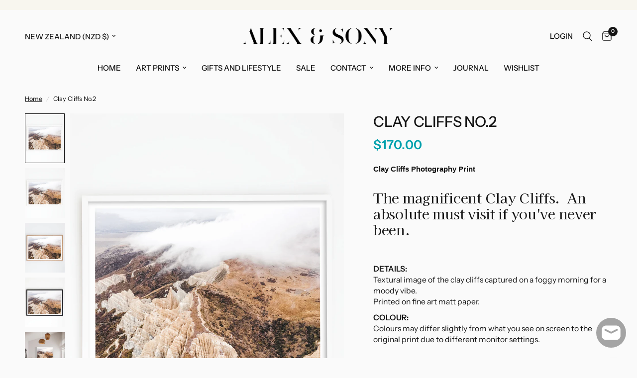

--- FILE ---
content_type: text/css
request_url: https://alexandsony.com/cdn/shop/t/15/assets/product-thumbnails.css?v=136249535059512871021733217637
body_size: -113
content:
.product-image-container.product-image-container--thumbnails .product-thumbnail-container .product-thumbnail:after{transition:all .25s cubic-bezier(.104,.204,.492,1)}.product-image-container.product-image-container--thumbnails{position:relative;margin:0 0 30px;width:100%}@media only screen and (min-width: 768px){.product-image-container.product-image-container--thumbnails{padding-left:90px}[dir=rtl] .product-image-container.product-image-container--thumbnails{padding:0 90px 0 0}}@media only screen and (min-width: 1068px){.product-image-container.product-image-container--thumbnails{margin-bottom:0}}.product-image-container.product-image-container--thumbnails scroll-shadow{margin:2px 0 0;width:100%}@media only screen and (min-width: 768px){.product-image-container.product-image-container--thumbnails scroll-shadow{margin:0;display:block;position:absolute;top:0;left:0;width:80px;height:100%}}[dir=rtl] .product-image-container.product-image-container--thumbnails scroll-shadow{left:auto;right:0}.product-image-container.product-image-container--thumbnails .product-thumbnail-container{display:grid;gap:2px;z-index:20;align-content:start;overflow-y:hidden;overflow-x:scroll;grid-auto-flow:column;grid-auto-columns:max-content;grid-auto-rows:max-content;align-items:start;scrollbar-width:none}@media only screen and (min-width: 768px){.product-image-container.product-image-container--thumbnails .product-thumbnail-container{gap:10px;grid-auto-flow:row;overflow-y:scroll;overflow-x:hidden;height:100%}}.product-image-container.product-image-container--thumbnails .product-thumbnail-container::-webkit-scrollbar{display:none}.product-image-container.product-image-container--thumbnails .product-thumbnail-container .product-thumbnail{position:relative;overflow:hidden;cursor:pointer;width:80px;height:auto}.product-image-container.product-image-container--thumbnails .product-thumbnail-container .product-thumbnail img{object-fit:contain}.product-image-container.product-image-container--thumbnails .product-thumbnail-container .product-thumbnail:after{content:"";display:block;position:absolute;top:0;left:0;right:0;bottom:0;box-shadow:inset 0 0 0 1px transparent}.product-image-container.product-image-container--thumbnails .product-thumbnail-container .product-thumbnail-icon{width:21px;height:21px;display:flex;align-items:center;justify-content:center;background:var(--bg-body, #fff);position:absolute;top:7px;right:7px;border-radius:50%;pointer-events:none}.product-image-container.product-image-container--thumbnails .product-thumbnail-container .product-thumbnail-icon svg{opacity:.6;width:8px}.product-image-container.product-image-container--thumbnails .product-thumbnail-container .product-thumbnail:hover svg{opacity:1}.product-image-container.product-image-container--thumbnails .product-thumbnail-container .product-thumbnail.is-initial-selected:after{box-shadow:inset 0 0 0 1px var(--color-body),inset 0 0 0 3px var(--bg-body, #fff)}.product-image-container.product-image-container--thumbnails .product-thumbnail-container[data-hide-variants=true] .product-thumbnail{display:none}.product-image-container.product-image-container--thumbnails .product-thumbnail-container[data-hide-variants=true] .product-thumbnail.is-active,.product-image-container.product-image-container--thumbnails .product-thumbnail-container[data-hide-variants=true] .product-thumbnail.is-initial-selected{display:block}
/*# sourceMappingURL=/cdn/shop/t/15/assets/product-thumbnails.css.map?v=136249535059512871021733217637 */


--- FILE ---
content_type: text/css
request_url: https://alexandsony.com/cdn/shop/t/15/assets/mobile-menu.css?v=59641187276197253891733217636
body_size: 390
content:
.mobile-menu .sub-menu{transition:all .25s cubic-bezier(.104,.204,.492,1)}.mobile-menu-drawer{position:absolute;top:100%;left:0;width:100vw;background:var(--color-header-bg, var(--bg-body, #fff));height:calc(100vh - calc(100% + var(--header-offset, 0px)));display:block;border-top:1px solid var(--color-header-border, var(--color-border));overflow-x:hidden;overflow-y:scroll;text-align:left;opacity:0;visibility:hidden;will-change:opacity,transform;transform:translateY(50px);transition:opacity .25s cubic-bezier(.104,.204,.492,1),transform .25s cubic-bezier(.104,.204,.492,1);scrollbar-width:none;--color-price: var(--color-header-text);--color-accent: var(--color-header-links);--color-accent-rgb: var(--color-header-links-rgb)}.mobile-menu-drawer::-webkit-scrollbar{display:none}@supports (height: 100dvh){.mobile-menu-drawer{height:calc(100dvh - calc(100% + var(--header-offset, 0px)))}}.mobile-menu-drawer.active{transform:translateY(0);opacity:1;visibility:visible}.mobile-menu-drawer--inner{min-height:100%;position:relative;display:flex;flex-direction:column}.mobile-menu-drawer .thb-mobile-menu-footer{padding:15px;margin-top:auto;position:sticky;bottom:0;left:0;background:var(--color-header-bg, var(--bg-body, #fff))}@media only screen and (min-width: 768px){.mobile-menu-drawer .thb-mobile-menu-footer{padding:30px 50px}}.mobile-menu-drawer .thb-mobile-menu-footer .thb-localization-forms{text-align:left}.mobile-menu-drawer .thb-mobile-menu-footer .shopify-localization-form>div{margin-left:0;margin-right:20px}.mobile-menu-drawer .thb-mobile-menu-footer .shopify-localization-form .select{margin-bottom:0;padding-right:14px}.mobile-menu-drawer .thb-mobile-menu-footer .shopify-localization-form .select-arrow{right:0}.mobile-menu-drawer .thb-mobile-menu-footer .shopify-localization-form .select-arrow svg path{stroke:var(--color-header-text, --color-body)}.mobile-menu-drawer .thb-mobile-menu-footer .shopify-localization-form select{font-size:.875rem;white-space:nowrap;text-overflow:ellipsis;color:var(--color-header-text, --color-body)}.mobile-menu-drawer .thb-mobile-menu-footer .thb-mobile-account-link{display:flex;align-items:center;font-size:.875rem;color:var(--color-header-links, --color-accent)}.mobile-menu-drawer .thb-mobile-menu-footer .thb-mobile-account-link svg{margin-right:12px;height:14px;width:auto}.mobile-menu-drawer .thb-mobile-menu-footer .thb-mobile-account-link svg path{fill:var(--color-header-links, --color-accent)}[dir=rtl] .mobile-menu-drawer .thb-mobile-menu-footer .thb-mobile-account-link svg{margin-right:0;margin-left:12px}.no-js .mobile-menu-drawer .thb-mobile-menu-footer .thb-mobile-account-link{margin-left:auto}.mobile-menu-drawer .mega-menu-promotion{width:calc(100% + 30px);margin:0 -15px}.mobile-menu-drawer .mega-menu-promotion--cover{padding:0 30px 30px}@media only screen and (min-width: 768px){.mobile-menu-drawer .mega-menu-promotion--cover{padding:0 50px 50px}}.mobile-menu-drawer .mega-menu-promotion img{transform:scale(1)}.mobile-menu-drawer .mega-menu-promotion.mega-menu-promotion--small{width:100%;margin:0 0 10px;display:block}.mobile-menu-drawer .mega-menu-promotion.mega-menu-promotion--small .mega-menu-promotion--cover{padding:8px 15px}.mobile-menu{list-style:none;margin:0 0 20px;overflow:hidden;width:100%;padding:0 15px}@media only screen and (min-width: 768px){.mobile-menu{padding:0 50px}}.mobile-menu li .link-container{display:flex;align-items:center;min-height:60px;padding:5px 0;font-size:1.5rem;letter-spacing:.05em;border-bottom:1px solid var(--color-header-border, var(--color-border));color:var(--color-header-links, --color-accent)}.mobile-menu li .link-container .link-forward{height:100%;display:flex;align-items:center;line-height:59px;margin-left:auto}[dir=rtl] .mobile-menu li .link-container .link-forward{transform:rotate(180deg)}.mobile-menu li .link-container .link-forward svg path{stroke:var(--color-header-links, --color-accent)}.mobile-menu li .link-container .parent-link{width:100%;display:flex;align-items:center;min-height:50px}.no-js .mobile-menu li .link-container[open]>.sub-menu{transform:translate(0);visibility:visible}.mobile-menu li .link-container[open].menu-opening>.sub-menu{transform:translate(0);visibility:visible}.mobile-menu .parent-link-back button{width:100%;font-size:.875rem;height:50px;display:flex;align-items:center;color:var(--color-header-links, --color-accent)}.mobile-menu .parent-link-back button svg{margin-right:10px}.mobile-menu .parent-link-back button svg path{stroke:var(--color-header-links, --color-accent)}[dir=rtl] .mobile-menu .parent-link-back button svg{margin:0 0 0 10px;transform:rotate(180deg)}.mobile-menu .sub-menu{width:100%;min-height:100%;position:absolute;top:0;left:0;z-index:10;background:var(--color-header-bg, var(--bg-body, #fff));transform:translate(100%);margin-left:0;list-style:none;padding:0 15px;visibility:hidden}@media only screen and (min-width: 768px){.mobile-menu .sub-menu{padding:0 50px}}.mobile-menu .sub-menu .sub-menu{z-index:12}[dir=rtl] .mobile-menu .sub-menu{transform:translate(-100%)}.mobile-menu .mega-menu-sidebar--content{padding:0;border:0;list-style:none;margin:0;display:grid;grid-template-columns:1fr 1fr;gap:20px 10px}.mobile-secondary-menu{list-style:none;margin:0 0 30px;font-size:.875rem;padding:0 15px}@media only screen and (min-width: 768px){.mobile-secondary-menu{padding:0 50px}}.mobile-secondary-menu a{display:block;font-size:inherit;color:var(--color-header-links, --color-accent)}
/*# sourceMappingURL=/cdn/shop/t/15/assets/mobile-menu.css.map?v=59641187276197253891733217636 */


--- FILE ---
content_type: text/javascript; charset=utf-8
request_url: https://alexandsony.com/products/option-set-1082766-dropdown-13.js
body_size: 122
content:
{"id":9721867731241,"title":"Canvas Only or Framed Canvas - Very Large","handle":"option-set-1082766-dropdown-13","description":null,"published_at":"2025-09-17T10:11:06+12:00","created_at":"2025-06-05T10:45:56+12:00","vendor":"Alex and Sony","type":"","tags":["globo-product-options","htf_exclude","option-set-1082766-dropdown-13"],"price":9000,"price_min":9000,"price_max":84900,"available":true,"price_varies":true,"compare_at_price":null,"compare_at_price_min":0,"compare_at_price_max":0,"compare_at_price_varies":false,"variants":[{"id":50456926912809,"title":"Canvas Only (rolled)","option1":"Canvas Only (rolled)","option2":null,"option3":null,"sku":null,"requires_shipping":true,"taxable":true,"featured_image":null,"available":true,"name":"Canvas Only or Framed Canvas - Very Large - Canvas Only (rolled)","public_title":"Canvas Only (rolled)","options":["Canvas Only (rolled)"],"price":9000,"weight":0,"compare_at_price":null,"inventory_management":null,"barcode":null,"requires_selling_plan":false,"selling_plan_allocations":[]},{"id":50456926945577,"title":"Framed Canvas in White","option1":"Framed Canvas in White","option2":null,"option3":null,"sku":null,"requires_shipping":true,"taxable":true,"featured_image":null,"available":true,"name":"Canvas Only or Framed Canvas - Very Large - Framed Canvas in White","public_title":"Framed Canvas in White","options":["Framed Canvas in White"],"price":82000,"weight":0,"compare_at_price":null,"inventory_management":null,"barcode":null,"requires_selling_plan":false,"selling_plan_allocations":[]},{"id":50456926978345,"title":"Framed Canvas in Oak","option1":"Framed Canvas in Oak","option2":null,"option3":null,"sku":null,"requires_shipping":true,"taxable":true,"featured_image":null,"available":true,"name":"Canvas Only or Framed Canvas - Very Large - Framed Canvas in Oak","public_title":"Framed Canvas in Oak","options":["Framed Canvas in Oak"],"price":84900,"weight":0,"compare_at_price":null,"inventory_management":null,"barcode":null,"requires_selling_plan":false,"selling_plan_allocations":[]},{"id":50456927011113,"title":"Framed Canvas in Black","option1":"Framed Canvas in Black","option2":null,"option3":null,"sku":null,"requires_shipping":true,"taxable":true,"featured_image":null,"available":true,"name":"Canvas Only or Framed Canvas - Very Large - Framed Canvas in Black","public_title":"Framed Canvas in Black","options":["Framed Canvas in Black"],"price":82000,"weight":0,"compare_at_price":null,"inventory_management":null,"barcode":null,"requires_selling_plan":false,"selling_plan_allocations":[]}],"images":[],"featured_image":null,"options":[{"name":"Title","position":1,"values":["Canvas Only (rolled)","Framed Canvas in White","Framed Canvas in Oak","Framed Canvas in Black"]}],"url":"\/products\/option-set-1082766-dropdown-13","requires_selling_plan":false,"selling_plan_groups":[]}

--- FILE ---
content_type: text/javascript; charset=utf-8
request_url: https://alexandsony.com/products/option-set-1082766-dropdown-17.js
body_size: -44
content:
{"id":9721189466409,"title":"GLAZING - A3","handle":"option-set-1082766-dropdown-17","description":null,"published_at":"2025-06-04T17:03:38+12:00","created_at":"2025-06-04T17:03:37+12:00","vendor":"Alex and Sony","type":"","tags":["globo-product-options","htf_exclude","option-set-1082766-dropdown-17"],"price":5500,"price_min":5500,"price_max":5500,"available":true,"price_varies":false,"compare_at_price":null,"compare_at_price_min":0,"compare_at_price_max":0,"compare_at_price_varies":false,"variants":[{"id":50453438726441,"title":"Ultravue Glass","option1":"Ultravue Glass","option2":null,"option3":null,"sku":null,"requires_shipping":true,"taxable":true,"featured_image":null,"available":true,"name":"GLAZING - A3 - Ultravue Glass","public_title":"Ultravue Glass","options":["Ultravue Glass"],"price":5500,"weight":0,"compare_at_price":null,"inventory_management":null,"barcode":null,"requires_selling_plan":false,"selling_plan_allocations":[]}],"images":[],"featured_image":null,"options":[{"name":"Title","position":1,"values":["Ultravue Glass"]}],"url":"\/products\/option-set-1082766-dropdown-17","requires_selling_plan":false,"selling_plan_groups":[]}

--- FILE ---
content_type: text/javascript; charset=utf-8
request_url: https://alexandsony.com/products/option-set-1082766-dropdown-15.js
body_size: 118
content:
{"id":9721868943657,"title":"Canvas Only or Framed Canvas - XXL","handle":"option-set-1082766-dropdown-15","description":null,"published_at":"2025-09-17T10:11:08+12:00","created_at":"2025-06-05T10:49:12+12:00","vendor":"Alex and Sony","type":"","tags":["globo-product-options","htf_exclude","option-set-1082766-dropdown-15"],"price":16800,"price_min":16800,"price_max":115700,"available":true,"price_varies":true,"compare_at_price":null,"compare_at_price_min":0,"compare_at_price_max":0,"compare_at_price_varies":false,"variants":[{"id":50456936874281,"title":"Canvas Only (rolled)","option1":"Canvas Only (rolled)","option2":null,"option3":null,"sku":null,"requires_shipping":true,"taxable":true,"featured_image":null,"available":true,"name":"Canvas Only or Framed Canvas - XXL - Canvas Only (rolled)","public_title":"Canvas Only (rolled)","options":["Canvas Only (rolled)"],"price":16800,"weight":0,"compare_at_price":null,"inventory_management":null,"barcode":null,"requires_selling_plan":false,"selling_plan_allocations":[]},{"id":50456936907049,"title":"Framed Canvas in White","option1":"Framed Canvas in White","option2":null,"option3":null,"sku":null,"requires_shipping":true,"taxable":true,"featured_image":null,"available":true,"name":"Canvas Only or Framed Canvas - XXL - Framed Canvas in White","public_title":"Framed Canvas in White","options":["Framed Canvas in White"],"price":115700,"weight":0,"compare_at_price":null,"inventory_management":null,"barcode":null,"requires_selling_plan":false,"selling_plan_allocations":[]},{"id":50456936939817,"title":"Framed Canvas in Oak","option1":"Framed Canvas in Oak","option2":null,"option3":null,"sku":null,"requires_shipping":true,"taxable":true,"featured_image":null,"available":true,"name":"Canvas Only or Framed Canvas - XXL - Framed Canvas in Oak","public_title":"Framed Canvas in Oak","options":["Framed Canvas in Oak"],"price":115700,"weight":0,"compare_at_price":null,"inventory_management":null,"barcode":null,"requires_selling_plan":false,"selling_plan_allocations":[]},{"id":50456936972585,"title":"Framed Canvas in Black","option1":"Framed Canvas in Black","option2":null,"option3":null,"sku":null,"requires_shipping":true,"taxable":true,"featured_image":null,"available":true,"name":"Canvas Only or Framed Canvas - XXL - Framed Canvas in Black","public_title":"Framed Canvas in Black","options":["Framed Canvas in Black"],"price":115700,"weight":0,"compare_at_price":null,"inventory_management":null,"barcode":null,"requires_selling_plan":false,"selling_plan_allocations":[]}],"images":[],"featured_image":null,"options":[{"name":"Title","position":1,"values":["Canvas Only (rolled)","Framed Canvas in White","Framed Canvas in Oak","Framed Canvas in Black"]}],"url":"\/products\/option-set-1082766-dropdown-15","requires_selling_plan":false,"selling_plan_groups":[]}

--- FILE ---
content_type: text/javascript; charset=utf-8
request_url: https://alexandsony.com/products/option-set-1082766-dropdown-16.js
body_size: -455
content:
{"id":9721187467561,"title":"GLAZING - A4","handle":"option-set-1082766-dropdown-16","description":null,"published_at":"2025-06-04T16:57:55+12:00","created_at":"2025-06-04T16:57:54+12:00","vendor":"Alex and Sony","type":"","tags":["globo-product-options","htf_exclude","option-set-1082766-dropdown-16"],"price":4000,"price_min":4000,"price_max":4000,"available":true,"price_varies":false,"compare_at_price":null,"compare_at_price_min":0,"compare_at_price_max":0,"compare_at_price_varies":false,"variants":[{"id":50453420409129,"title":"Ultravue Glass","option1":"Ultravue Glass","option2":null,"option3":null,"sku":null,"requires_shipping":true,"taxable":true,"featured_image":null,"available":true,"name":"GLAZING - A4 - Ultravue Glass","public_title":"Ultravue Glass","options":["Ultravue Glass"],"price":4000,"weight":0,"compare_at_price":null,"inventory_management":null,"barcode":null,"requires_selling_plan":false,"selling_plan_allocations":[]}],"images":[],"featured_image":null,"options":[{"name":"Title","position":1,"values":["Ultravue Glass"]}],"url":"\/products\/option-set-1082766-dropdown-16","requires_selling_plan":false,"selling_plan_groups":[]}

--- FILE ---
content_type: text/javascript; charset=utf-8
request_url: https://alexandsony.com/products/option-set-1082766-dropdown-12.js
body_size: -317
content:
{"id":9721866977577,"title":"Canvas Only or Framed Canvas - A1","handle":"option-set-1082766-dropdown-12","description":null,"published_at":"2025-09-17T10:11:05+12:00","created_at":"2025-06-05T10:44:22+12:00","vendor":"Alex and Sony","type":"","tags":["globo-product-options","htf_exclude","option-set-1082766-dropdown-12"],"price":8300,"price_min":8300,"price_max":65900,"available":true,"price_varies":true,"compare_at_price":null,"compare_at_price_min":0,"compare_at_price_max":0,"compare_at_price_varies":false,"variants":[{"id":50456920981801,"title":"Canvas Only (rolled)","option1":"Canvas Only (rolled)","option2":null,"option3":null,"sku":null,"requires_shipping":true,"taxable":true,"featured_image":null,"available":true,"name":"Canvas Only or Framed Canvas - A1 - Canvas Only (rolled)","public_title":"Canvas Only (rolled)","options":["Canvas Only (rolled)"],"price":8300,"weight":0,"compare_at_price":null,"inventory_management":null,"barcode":null,"requires_selling_plan":false,"selling_plan_allocations":[]},{"id":50456921014569,"title":"Framed Canvas in White","option1":"Framed Canvas in White","option2":null,"option3":null,"sku":null,"requires_shipping":true,"taxable":true,"featured_image":null,"available":true,"name":"Canvas Only or Framed Canvas - A1 - Framed Canvas in White","public_title":"Framed Canvas in White","options":["Framed Canvas in White"],"price":63100,"weight":0,"compare_at_price":null,"inventory_management":null,"barcode":null,"requires_selling_plan":false,"selling_plan_allocations":[]},{"id":50456921047337,"title":"Framed Canvas in Oak","option1":"Framed Canvas in Oak","option2":null,"option3":null,"sku":null,"requires_shipping":true,"taxable":true,"featured_image":null,"available":true,"name":"Canvas Only or Framed Canvas - A1 - Framed Canvas in Oak","public_title":"Framed Canvas in Oak","options":["Framed Canvas in Oak"],"price":65900,"weight":0,"compare_at_price":null,"inventory_management":null,"barcode":null,"requires_selling_plan":false,"selling_plan_allocations":[]},{"id":50456921080105,"title":"Framed Canvas in Black","option1":"Framed Canvas in Black","option2":null,"option3":null,"sku":null,"requires_shipping":true,"taxable":true,"featured_image":null,"available":true,"name":"Canvas Only or Framed Canvas - A1 - Framed Canvas in Black","public_title":"Framed Canvas in Black","options":["Framed Canvas in Black"],"price":63100,"weight":0,"compare_at_price":null,"inventory_management":null,"barcode":null,"requires_selling_plan":false,"selling_plan_allocations":[]}],"images":[],"featured_image":null,"options":[{"name":"Title","position":1,"values":["Canvas Only (rolled)","Framed Canvas in White","Framed Canvas in Oak","Framed Canvas in Black"]}],"url":"\/products\/option-set-1082766-dropdown-12","requires_selling_plan":false,"selling_plan_groups":[]}

--- FILE ---
content_type: text/javascript; charset=utf-8
request_url: https://alexandsony.com/products/print-only-or-framed-xxl-uv-acrylic-glazing.js
body_size: -325
content:
{"id":9821571547433,"title":"Print Only or Framed - XXL (UV Acrylic Glazing)","handle":"print-only-or-framed-xxl-uv-acrylic-glazing","description":"","published_at":"2025-09-17T10:28:58+12:00","created_at":"2025-09-17T10:28:41+12:00","vendor":"Alex and Sony","type":"","tags":[],"price":0,"price_min":0,"price_max":88500,"available":true,"price_varies":true,"compare_at_price":null,"compare_at_price_min":0,"compare_at_price_max":0,"compare_at_price_varies":false,"variants":[{"id":51213827768617,"title":"Print Only","option1":"Print Only","option2":null,"option3":null,"sku":null,"requires_shipping":true,"taxable":true,"featured_image":null,"available":true,"name":"Print Only or Framed - XXL (UV Acrylic Glazing) - Print Only","public_title":"Print Only","options":["Print Only"],"price":0,"weight":0,"compare_at_price":null,"inventory_management":"shopify","barcode":null,"requires_selling_plan":false,"selling_plan_allocations":[]},{"id":51213827801385,"title":"Framed in White","option1":"Framed in White","option2":null,"option3":null,"sku":null,"requires_shipping":true,"taxable":true,"featured_image":null,"available":true,"name":"Print Only or Framed - XXL (UV Acrylic Glazing) - Framed in White","public_title":"Framed in White","options":["Framed in White"],"price":86500,"weight":0,"compare_at_price":null,"inventory_management":"shopify","barcode":null,"requires_selling_plan":false,"selling_plan_allocations":[]},{"id":51213827834153,"title":"Framed in Oak","option1":"Framed in Oak","option2":null,"option3":null,"sku":null,"requires_shipping":true,"taxable":true,"featured_image":null,"available":true,"name":"Print Only or Framed - XXL (UV Acrylic Glazing) - Framed in Oak","public_title":"Framed in Oak","options":["Framed in Oak"],"price":88500,"weight":0,"compare_at_price":null,"inventory_management":"shopify","barcode":null,"requires_selling_plan":false,"selling_plan_allocations":[]},{"id":51213827866921,"title":"Framed in Black","option1":"Framed in Black","option2":null,"option3":null,"sku":null,"requires_shipping":true,"taxable":true,"featured_image":null,"available":true,"name":"Print Only or Framed - XXL (UV Acrylic Glazing) - Framed in Black","public_title":"Framed in Black","options":["Framed in Black"],"price":86500,"weight":0,"compare_at_price":null,"inventory_management":"shopify","barcode":null,"requires_selling_plan":false,"selling_plan_allocations":[]}],"images":[],"featured_image":null,"options":[{"name":"Title","position":1,"values":["Print Only","Framed in White","Framed in Oak","Framed in Black"]}],"url":"\/products\/print-only-or-framed-xxl-uv-acrylic-glazing","requires_selling_plan":false,"selling_plan_groups":[]}

--- FILE ---
content_type: text/javascript; charset=utf-8
request_url: https://alexandsony.com/products/option-set-1082766-dropdown-14.js
body_size: 124
content:
{"id":9721868189993,"title":"Canvas Only or Framed Canvas - XL \/ A0","handle":"option-set-1082766-dropdown-14","description":null,"published_at":"2025-09-17T10:11:07+12:00","created_at":"2025-06-05T10:47:19+12:00","vendor":"Alex and Sony","type":"","tags":["globo-product-options","htf_exclude","option-set-1082766-dropdown-14"],"price":9800,"price_min":9800,"price_max":94800,"available":true,"price_varies":true,"compare_at_price":null,"compare_at_price_min":0,"compare_at_price_max":0,"compare_at_price_varies":false,"variants":[{"id":50456930353449,"title":"Canvas Only (rolled)","option1":"Canvas Only (rolled)","option2":null,"option3":null,"sku":null,"requires_shipping":true,"taxable":true,"featured_image":null,"available":true,"name":"Canvas Only or Framed Canvas - XL \/ A0 - Canvas Only (rolled)","public_title":"Canvas Only (rolled)","options":["Canvas Only (rolled)"],"price":9800,"weight":0,"compare_at_price":null,"inventory_management":null,"barcode":null,"requires_selling_plan":false,"selling_plan_allocations":[]},{"id":50456930386217,"title":"Framed Canvas in White","option1":"Framed Canvas in White","option2":null,"option3":null,"sku":null,"requires_shipping":true,"taxable":true,"featured_image":null,"available":true,"name":"Canvas Only or Framed Canvas - XL \/ A0 - Framed Canvas in White","public_title":"Framed Canvas in White","options":["Framed Canvas in White"],"price":94800,"weight":0,"compare_at_price":null,"inventory_management":null,"barcode":null,"requires_selling_plan":false,"selling_plan_allocations":[]},{"id":50456930418985,"title":"Framed Canvas in Oak","option1":"Framed Canvas in Oak","option2":null,"option3":null,"sku":null,"requires_shipping":true,"taxable":true,"featured_image":null,"available":true,"name":"Canvas Only or Framed Canvas - XL \/ A0 - Framed Canvas in Oak","public_title":"Framed Canvas in Oak","options":["Framed Canvas in Oak"],"price":94800,"weight":0,"compare_at_price":null,"inventory_management":null,"barcode":null,"requires_selling_plan":false,"selling_plan_allocations":[]},{"id":50456930451753,"title":"Framed Canvas in Black","option1":"Framed Canvas in Black","option2":null,"option3":null,"sku":null,"requires_shipping":true,"taxable":true,"featured_image":null,"available":true,"name":"Canvas Only or Framed Canvas - XL \/ A0 - Framed Canvas in Black","public_title":"Framed Canvas in Black","options":["Framed Canvas in Black"],"price":94800,"weight":0,"compare_at_price":null,"inventory_management":null,"barcode":null,"requires_selling_plan":false,"selling_plan_allocations":[]}],"images":[],"featured_image":null,"options":[{"name":"Title","position":1,"values":["Canvas Only (rolled)","Framed Canvas in White","Framed Canvas in Oak","Framed Canvas in Black"]}],"url":"\/products\/option-set-1082766-dropdown-14","requires_selling_plan":false,"selling_plan_groups":[]}

--- FILE ---
content_type: text/javascript; charset=utf-8
request_url: https://alexandsony.com/products/print-only-or-framed-a1.js
body_size: -360
content:
{"id":9821570629929,"title":"Print Only or Framed - A1","handle":"print-only-or-framed-a1","description":"","published_at":"2025-09-17T10:27:21+12:00","created_at":"2025-09-17T10:27:03+12:00","vendor":"Alex and Sony","type":"","tags":[],"price":0,"price_min":0,"price_max":37000,"available":true,"price_varies":true,"compare_at_price":null,"compare_at_price_min":0,"compare_at_price_max":0,"compare_at_price_varies":false,"variants":[{"id":51213820723497,"title":"Print Only","option1":"Print Only","option2":null,"option3":null,"sku":null,"requires_shipping":true,"taxable":true,"featured_image":null,"available":true,"name":"Print Only or Framed - A1 - Print Only","public_title":"Print Only","options":["Print Only"],"price":0,"weight":0,"compare_at_price":null,"inventory_management":"shopify","barcode":null,"requires_selling_plan":false,"selling_plan_allocations":[]},{"id":51213820756265,"title":"Framed in White","option1":"Framed in White","option2":null,"option3":null,"sku":null,"requires_shipping":true,"taxable":true,"featured_image":null,"available":true,"name":"Print Only or Framed - A1 - Framed in White","public_title":"Framed in White","options":["Framed in White"],"price":35000,"weight":0,"compare_at_price":null,"inventory_management":"shopify","barcode":null,"requires_selling_plan":false,"selling_plan_allocations":[]},{"id":51213820789033,"title":"Framed in Oak","option1":"Framed in Oak","option2":null,"option3":null,"sku":null,"requires_shipping":true,"taxable":true,"featured_image":null,"available":true,"name":"Print Only or Framed - A1 - Framed in Oak","public_title":"Framed in Oak","options":["Framed in Oak"],"price":37000,"weight":0,"compare_at_price":null,"inventory_management":"shopify","barcode":null,"requires_selling_plan":false,"selling_plan_allocations":[]},{"id":51213820821801,"title":"Framed in Black","option1":"Framed in Black","option2":null,"option3":null,"sku":null,"requires_shipping":true,"taxable":true,"featured_image":null,"available":true,"name":"Print Only or Framed - A1 - Framed in Black","public_title":"Framed in Black","options":["Framed in Black"],"price":35000,"weight":0,"compare_at_price":null,"inventory_management":"shopify","barcode":null,"requires_selling_plan":false,"selling_plan_allocations":[]}],"images":[],"featured_image":null,"options":[{"name":"Title","position":1,"values":["Print Only","Framed in White","Framed in Oak","Framed in Black"]}],"url":"\/products\/print-only-or-framed-a1","requires_selling_plan":false,"selling_plan_groups":[]}

--- FILE ---
content_type: text/javascript; charset=utf-8
request_url: https://alexandsony.com/products/option-set-1082766-dropdown-19.js
body_size: -3
content:
{"id":9721190056233,"title":"GLAZING - A1","handle":"option-set-1082766-dropdown-19","description":null,"published_at":"2025-06-04T17:04:49+12:00","created_at":"2025-06-04T17:04:48+12:00","vendor":"Alex and Sony","type":"","tags":["globo-product-options","htf_exclude","option-set-1082766-dropdown-19"],"price":13000,"price_min":13000,"price_max":13000,"available":true,"price_varies":false,"compare_at_price":null,"compare_at_price_min":0,"compare_at_price_max":0,"compare_at_price_varies":false,"variants":[{"id":50453444165929,"title":"Ultravue Glass","option1":"Ultravue Glass","option2":null,"option3":null,"sku":null,"requires_shipping":true,"taxable":true,"featured_image":null,"available":true,"name":"GLAZING - A1 - Ultravue Glass","public_title":"Ultravue Glass","options":["Ultravue Glass"],"price":13000,"weight":0,"compare_at_price":null,"inventory_management":null,"barcode":null,"requires_selling_plan":false,"selling_plan_allocations":[]}],"images":[],"featured_image":null,"options":[{"name":"Title","position":1,"values":["Ultravue Glass"]}],"url":"\/products\/option-set-1082766-dropdown-19","requires_selling_plan":false,"selling_plan_groups":[]}

--- FILE ---
content_type: text/javascript; charset=utf-8
request_url: https://alexandsony.com/products/option-set-1082766-dropdown-4.js
body_size: 122
content:
{"id":9721123471657,"title":"Canvas Only or Framed Canvas - A4","handle":"option-set-1082766-dropdown-4","description":null,"published_at":"2025-09-17T10:11:01+12:00","created_at":"2025-06-04T14:03:04+12:00","vendor":"Alex and Sony","type":"","tags":["globo-product-options","htf_exclude","option-set-1082766-dropdown-4"],"price":2800,"price_min":2800,"price_max":27300,"available":true,"price_varies":true,"compare_at_price":null,"compare_at_price_min":0,"compare_at_price_max":0,"compare_at_price_varies":false,"variants":[{"id":50452894122281,"title":"Canvas only (rolled)","option1":"Canvas only (rolled)","option2":null,"option3":null,"sku":null,"requires_shipping":true,"taxable":true,"featured_image":null,"available":true,"name":"Canvas Only or Framed Canvas - A4 - Canvas only (rolled)","public_title":"Canvas only (rolled)","options":["Canvas only (rolled)"],"price":2800,"weight":0,"compare_at_price":null,"inventory_management":null,"barcode":null,"requires_selling_plan":false,"selling_plan_allocations":[]},{"id":50452894155049,"title":"Framed Canvas in White","option1":"Framed Canvas in White","option2":null,"option3":null,"sku":null,"requires_shipping":true,"taxable":true,"featured_image":null,"available":true,"name":"Canvas Only or Framed Canvas - A4 - Framed Canvas in White","public_title":"Framed Canvas in White","options":["Framed Canvas in White"],"price":24400,"weight":0,"compare_at_price":null,"inventory_management":null,"barcode":null,"requires_selling_plan":false,"selling_plan_allocations":[]},{"id":50452894187817,"title":"Framed Canvas in Oak","option1":"Framed Canvas in Oak","option2":null,"option3":null,"sku":null,"requires_shipping":true,"taxable":true,"featured_image":null,"available":true,"name":"Canvas Only or Framed Canvas - A4 - Framed Canvas in Oak","public_title":"Framed Canvas in Oak","options":["Framed Canvas in Oak"],"price":27300,"weight":0,"compare_at_price":null,"inventory_management":null,"barcode":null,"requires_selling_plan":false,"selling_plan_allocations":[]},{"id":50452894220585,"title":"Framed Canvas in Black","option1":"Framed Canvas in Black","option2":null,"option3":null,"sku":null,"requires_shipping":true,"taxable":true,"featured_image":null,"available":true,"name":"Canvas Only or Framed Canvas - A4 - Framed Canvas in Black","public_title":"Framed Canvas in Black","options":["Framed Canvas in Black"],"price":24400,"weight":0,"compare_at_price":null,"inventory_management":null,"barcode":null,"requires_selling_plan":false,"selling_plan_allocations":[]}],"images":[],"featured_image":null,"options":[{"name":"Title","position":1,"values":["Canvas only (rolled)","Framed Canvas in White","Framed Canvas in Oak","Framed Canvas in Black"]}],"url":"\/products\/option-set-1082766-dropdown-4","requires_selling_plan":false,"selling_plan_groups":[]}

--- FILE ---
content_type: text/javascript; charset=utf-8
request_url: https://alexandsony.com/products/option-set-1082766-dropdown-20.js
body_size: -453
content:
{"id":9721190449449,"title":"GLAZING - Very Large","handle":"option-set-1082766-dropdown-20","description":null,"published_at":"2025-06-04T17:05:30+12:00","created_at":"2025-06-04T17:05:29+12:00","vendor":"Alex and Sony","type":"","tags":["globo-product-options","htf_exclude","option-set-1082766-dropdown-20"],"price":30000,"price_min":30000,"price_max":30000,"available":true,"price_varies":false,"compare_at_price":null,"compare_at_price_min":0,"compare_at_price_max":0,"compare_at_price_varies":false,"variants":[{"id":50453449015593,"title":"Ultravue Glass","option1":"Ultravue Glass","option2":null,"option3":null,"sku":null,"requires_shipping":true,"taxable":true,"featured_image":null,"available":true,"name":"GLAZING - Very Large - Ultravue Glass","public_title":"Ultravue Glass","options":["Ultravue Glass"],"price":30000,"weight":0,"compare_at_price":null,"inventory_management":null,"barcode":null,"requires_selling_plan":false,"selling_plan_allocations":[]}],"images":[],"featured_image":null,"options":[{"name":"Title","position":1,"values":["Ultravue Glass"]}],"url":"\/products\/option-set-1082766-dropdown-20","requires_selling_plan":false,"selling_plan_groups":[]}

--- FILE ---
content_type: text/javascript; charset=utf-8
request_url: https://alexandsony.com/products/print-only-or-framed-xl-a0.js
body_size: -354
content:
{"id":9821571285289,"title":"Print Only or Framed - XL \/ A0","handle":"print-only-or-framed-xl-a0","description":"","published_at":"2025-09-17T10:28:30+12:00","created_at":"2025-09-17T10:28:13+12:00","vendor":"Alex and Sony","type":"","tags":[],"price":0,"price_min":0,"price_max":65500,"available":true,"price_varies":true,"compare_at_price":null,"compare_at_price_min":0,"compare_at_price_max":0,"compare_at_price_varies":false,"variants":[{"id":51213826064681,"title":"Print Only","option1":"Print Only","option2":null,"option3":null,"sku":null,"requires_shipping":true,"taxable":true,"featured_image":null,"available":true,"name":"Print Only or Framed - XL \/ A0 - Print Only","public_title":"Print Only","options":["Print Only"],"price":0,"weight":0,"compare_at_price":null,"inventory_management":"shopify","barcode":null,"requires_selling_plan":false,"selling_plan_allocations":[]},{"id":51213826097449,"title":"Framed in White","option1":"Framed in White","option2":null,"option3":null,"sku":null,"requires_shipping":true,"taxable":true,"featured_image":null,"available":true,"name":"Print Only or Framed - XL \/ A0 - Framed in White","public_title":"Framed in White","options":["Framed in White"],"price":63500,"weight":0,"compare_at_price":null,"inventory_management":"shopify","barcode":null,"requires_selling_plan":false,"selling_plan_allocations":[]},{"id":51213826130217,"title":"Framed in Oak","option1":"Framed in Oak","option2":null,"option3":null,"sku":null,"requires_shipping":true,"taxable":true,"featured_image":null,"available":true,"name":"Print Only or Framed - XL \/ A0 - Framed in Oak","public_title":"Framed in Oak","options":["Framed in Oak"],"price":65500,"weight":0,"compare_at_price":null,"inventory_management":"shopify","barcode":null,"requires_selling_plan":false,"selling_plan_allocations":[]},{"id":51213826162985,"title":"Framed in Black","option1":"Framed in Black","option2":null,"option3":null,"sku":null,"requires_shipping":true,"taxable":true,"featured_image":null,"available":true,"name":"Print Only or Framed - XL \/ A0 - Framed in Black","public_title":"Framed in Black","options":["Framed in Black"],"price":63500,"weight":0,"compare_at_price":null,"inventory_management":"shopify","barcode":null,"requires_selling_plan":false,"selling_plan_allocations":[]}],"images":[],"featured_image":null,"options":[{"name":"Title","position":1,"values":["Print Only","Framed in White","Framed in Oak","Framed in Black"]}],"url":"\/products\/print-only-or-framed-xl-a0","requires_selling_plan":false,"selling_plan_groups":[]}

--- FILE ---
content_type: text/javascript; charset=utf-8
request_url: https://alexandsony.com/products/print-only-or-framed-a2.js
body_size: 70
content:
{"id":9821570367785,"title":"Print Only or Framed - A2","handle":"print-only-or-framed-a2","description":"","published_at":"2025-09-17T10:26:34+12:00","created_at":"2025-09-17T10:26:34+12:00","vendor":"Alex and Sony","type":"","tags":[],"price":0,"price_min":0,"price_max":26000,"available":true,"price_varies":true,"compare_at_price":null,"compare_at_price_min":0,"compare_at_price_max":0,"compare_at_price_varies":false,"variants":[{"id":51213815742761,"title":"Print Only","option1":"Print Only","option2":null,"option3":null,"sku":null,"requires_shipping":true,"taxable":true,"featured_image":null,"available":true,"name":"Print Only or Framed - A2 - Print Only","public_title":"Print Only","options":["Print Only"],"price":0,"weight":0,"compare_at_price":null,"inventory_management":"shopify","barcode":null,"requires_selling_plan":false,"selling_plan_allocations":[]},{"id":51213815775529,"title":"Framed in White","option1":"Framed in White","option2":null,"option3":null,"sku":null,"requires_shipping":true,"taxable":true,"featured_image":null,"available":true,"name":"Print Only or Framed - A2 - Framed in White","public_title":"Framed in White","options":["Framed in White"],"price":24000,"weight":0,"compare_at_price":null,"inventory_management":"shopify","barcode":null,"requires_selling_plan":false,"selling_plan_allocations":[]},{"id":51213815808297,"title":"Framed in Oak","option1":"Framed in Oak","option2":null,"option3":null,"sku":null,"requires_shipping":true,"taxable":true,"featured_image":null,"available":true,"name":"Print Only or Framed - A2 - Framed in Oak","public_title":"Framed in Oak","options":["Framed in Oak"],"price":26000,"weight":0,"compare_at_price":null,"inventory_management":"shopify","barcode":null,"requires_selling_plan":false,"selling_plan_allocations":[]},{"id":51213815841065,"title":"Framed in Black","option1":"Framed in Black","option2":null,"option3":null,"sku":null,"requires_shipping":true,"taxable":true,"featured_image":null,"available":true,"name":"Print Only or Framed - A2 - Framed in Black","public_title":"Framed in Black","options":["Framed in Black"],"price":24000,"weight":0,"compare_at_price":null,"inventory_management":"shopify","barcode":null,"requires_selling_plan":false,"selling_plan_allocations":[]}],"images":[],"featured_image":null,"options":[{"name":"Title","position":1,"values":["Print Only","Framed in White","Framed in Oak","Framed in Black"]}],"url":"\/products\/print-only-or-framed-a2","requires_selling_plan":false,"selling_plan_groups":[]}

--- FILE ---
content_type: text/javascript; charset=utf-8
request_url: https://alexandsony.com/products/print-only-or-framed-a3.js
body_size: 83
content:
{"id":9821570072873,"title":"Print Only or Framed - A3","handle":"print-only-or-framed-a3","description":"","published_at":"2025-09-17T10:26:23+12:00","created_at":"2025-09-17T10:25:50+12:00","vendor":"Alex and Sony","type":"","tags":[],"price":0,"price_min":0,"price_max":19000,"available":true,"price_varies":true,"compare_at_price":null,"compare_at_price_min":0,"compare_at_price_max":0,"compare_at_price_varies":false,"variants":[{"id":51213814202665,"title":"Print Only","option1":"Print Only","option2":null,"option3":null,"sku":null,"requires_shipping":true,"taxable":true,"featured_image":null,"available":true,"name":"Print Only or Framed - A3 - Print Only","public_title":"Print Only","options":["Print Only"],"price":0,"weight":0,"compare_at_price":null,"inventory_management":"shopify","barcode":null,"requires_selling_plan":false,"selling_plan_allocations":[]},{"id":51213814235433,"title":"Framed in White","option1":"Framed in White","option2":null,"option3":null,"sku":null,"requires_shipping":true,"taxable":true,"featured_image":null,"available":true,"name":"Print Only or Framed - A3 - Framed in White","public_title":"Framed in White","options":["Framed in White"],"price":17000,"weight":0,"compare_at_price":null,"inventory_management":"shopify","barcode":null,"requires_selling_plan":false,"selling_plan_allocations":[]},{"id":51213814268201,"title":"Framed in Oak","option1":"Framed in Oak","option2":null,"option3":null,"sku":null,"requires_shipping":true,"taxable":true,"featured_image":null,"available":true,"name":"Print Only or Framed - A3 - Framed in Oak","public_title":"Framed in Oak","options":["Framed in Oak"],"price":19000,"weight":0,"compare_at_price":null,"inventory_management":"shopify","barcode":null,"requires_selling_plan":false,"selling_plan_allocations":[]},{"id":51213814300969,"title":"Framed in Black","option1":"Framed in Black","option2":null,"option3":null,"sku":null,"requires_shipping":true,"taxable":true,"featured_image":null,"available":true,"name":"Print Only or Framed - A3 - Framed in Black","public_title":"Framed in Black","options":["Framed in Black"],"price":17000,"weight":0,"compare_at_price":null,"inventory_management":"shopify","barcode":null,"requires_selling_plan":false,"selling_plan_allocations":[]}],"images":[],"featured_image":null,"options":[{"name":"Title","position":1,"values":["Print Only","Framed in White","Framed in Oak","Framed in Black"]}],"url":"\/products\/print-only-or-framed-a3","requires_selling_plan":false,"selling_plan_groups":[]}

--- FILE ---
content_type: text/javascript; charset=utf-8
request_url: https://alexandsony.com/products/option-set-1082766-dropdown-22.js
body_size: -469
content:
{"id":9725084107049,"title":"Glazing - Very Large","handle":"option-set-1082766-dropdown-22","description":null,"published_at":"2025-06-09T14:13:22+12:00","created_at":"2025-06-09T14:13:20+12:00","vendor":"Alex and Sony","type":"","tags":["globo-product-options","option-set-1082766-dropdown-22"],"price":29000,"price_min":29000,"price_max":29000,"available":true,"price_varies":false,"compare_at_price":null,"compare_at_price_min":0,"compare_at_price_max":0,"compare_at_price_varies":false,"variants":[{"id":50477732462889,"title":"Ultravue Glass","option1":"Ultravue Glass","option2":null,"option3":null,"sku":null,"requires_shipping":true,"taxable":true,"featured_image":null,"available":true,"name":"Glazing - Very Large - Ultravue Glass","public_title":"Ultravue Glass","options":["Ultravue Glass"],"price":29000,"weight":0,"compare_at_price":null,"inventory_management":null,"barcode":null,"requires_selling_plan":false,"selling_plan_allocations":[]}],"images":[],"featured_image":null,"options":[{"name":"Title","position":1,"values":["Ultravue Glass"]}],"url":"\/products\/option-set-1082766-dropdown-22","requires_selling_plan":false,"selling_plan_groups":[]}

--- FILE ---
content_type: text/javascript; charset=utf-8
request_url: https://alexandsony.com/products/print-only-or-framed-very-large.js
body_size: -334
content:
{"id":9821570924841,"title":"Print Only or Framed - Very Large","handle":"print-only-or-framed-very-large","description":"","published_at":"2025-09-17T10:27:41+12:00","created_at":"2025-09-17T10:27:35+12:00","vendor":"Alex and Sony","type":"","tags":[],"price":0,"price_min":0,"price_max":44000,"available":true,"price_varies":true,"compare_at_price":null,"compare_at_price_min":0,"compare_at_price_max":0,"compare_at_price_varies":false,"variants":[{"id":51213824131369,"title":"Print Only","option1":"Print Only","option2":null,"option3":null,"sku":null,"requires_shipping":true,"taxable":true,"featured_image":null,"available":true,"name":"Print Only or Framed - Very Large - Print Only","public_title":"Print Only","options":["Print Only"],"price":0,"weight":0,"compare_at_price":null,"inventory_management":"shopify","barcode":null,"requires_selling_plan":false,"selling_plan_allocations":[]},{"id":51213824164137,"title":"Framed in White","option1":"Framed in White","option2":null,"option3":null,"sku":null,"requires_shipping":true,"taxable":true,"featured_image":null,"available":true,"name":"Print Only or Framed - Very Large - Framed in White","public_title":"Framed in White","options":["Framed in White"],"price":42000,"weight":0,"compare_at_price":null,"inventory_management":"shopify","barcode":null,"requires_selling_plan":false,"selling_plan_allocations":[]},{"id":51213824196905,"title":"Framed in Oak","option1":"Framed in Oak","option2":null,"option3":null,"sku":null,"requires_shipping":true,"taxable":true,"featured_image":null,"available":true,"name":"Print Only or Framed - Very Large - Framed in Oak","public_title":"Framed in Oak","options":["Framed in Oak"],"price":44000,"weight":0,"compare_at_price":null,"inventory_management":"shopify","barcode":null,"requires_selling_plan":false,"selling_plan_allocations":[]},{"id":51213824229673,"title":"Framed in Black","option1":"Framed in Black","option2":null,"option3":null,"sku":null,"requires_shipping":true,"taxable":true,"featured_image":null,"available":true,"name":"Print Only or Framed - Very Large - Framed in Black","public_title":"Framed in Black","options":["Framed in Black"],"price":42000,"weight":0,"compare_at_price":null,"inventory_management":"shopify","barcode":null,"requires_selling_plan":false,"selling_plan_allocations":[]}],"images":[],"featured_image":null,"options":[{"name":"Title","position":1,"values":["Print Only","Framed in White","Framed in Oak","Framed in Black"]}],"url":"\/products\/print-only-or-framed-very-large","requires_selling_plan":false,"selling_plan_groups":[]}

--- FILE ---
content_type: text/javascript; charset=utf-8
request_url: https://alexandsony.com/products/option-set-1082766-dropdown-5.js
body_size: -307
content:
{"id":9721123864873,"title":"Canvas Only or Framed Canvas - A3","handle":"option-set-1082766-dropdown-5","description":null,"published_at":"2025-09-17T10:11:03+12:00","created_at":"2025-06-04T14:04:54+12:00","vendor":"Alex and Sony","type":"","tags":["globo-product-options","htf_exclude","option-set-1082766-dropdown-5"],"price":3800,"price_min":3800,"price_max":32100,"available":true,"price_varies":true,"compare_at_price":null,"compare_at_price_min":0,"compare_at_price_max":0,"compare_at_price_varies":false,"variants":[{"id":50452895203625,"title":"Canvas only (rolled)","option1":"Canvas only (rolled)","option2":null,"option3":null,"sku":null,"requires_shipping":true,"taxable":true,"featured_image":null,"available":true,"name":"Canvas Only or Framed Canvas - A3 - Canvas only (rolled)","public_title":"Canvas only (rolled)","options":["Canvas only (rolled)"],"price":3800,"weight":0,"compare_at_price":null,"inventory_management":null,"barcode":null,"requires_selling_plan":false,"selling_plan_allocations":[]},{"id":50452895236393,"title":"Framed Canvas in White","option1":"Framed Canvas in White","option2":null,"option3":null,"sku":null,"requires_shipping":true,"taxable":true,"featured_image":null,"available":true,"name":"Canvas Only or Framed Canvas - A3 - Framed Canvas in White","public_title":"Framed Canvas in White","options":["Framed Canvas in White"],"price":29300,"weight":0,"compare_at_price":null,"inventory_management":null,"barcode":null,"requires_selling_plan":false,"selling_plan_allocations":[]},{"id":50452895269161,"title":"Framed Canvas in Oak","option1":"Framed Canvas in Oak","option2":null,"option3":null,"sku":null,"requires_shipping":true,"taxable":true,"featured_image":null,"available":true,"name":"Canvas Only or Framed Canvas - A3 - Framed Canvas in Oak","public_title":"Framed Canvas in Oak","options":["Framed Canvas in Oak"],"price":32100,"weight":0,"compare_at_price":null,"inventory_management":null,"barcode":null,"requires_selling_plan":false,"selling_plan_allocations":[]},{"id":50452895301929,"title":"Framed Canvas in Black","option1":"Framed Canvas in Black","option2":null,"option3":null,"sku":null,"requires_shipping":true,"taxable":true,"featured_image":null,"available":true,"name":"Canvas Only or Framed Canvas - A3 - Framed Canvas in Black","public_title":"Framed Canvas in Black","options":["Framed Canvas in Black"],"price":29300,"weight":0,"compare_at_price":null,"inventory_management":null,"barcode":null,"requires_selling_plan":false,"selling_plan_allocations":[]}],"images":[],"featured_image":null,"options":[{"name":"Title","position":1,"values":["Canvas only (rolled)","Framed Canvas in White","Framed Canvas in Oak","Framed Canvas in Black"]}],"url":"\/products\/option-set-1082766-dropdown-5","requires_selling_plan":false,"selling_plan_groups":[]}

--- FILE ---
content_type: text/javascript; charset=utf-8
request_url: https://alexandsony.com/products/print-only-or-framed-a4.js
body_size: -351
content:
{"id":9821566304553,"title":"Print Only or Framed - A4","handle":"print-only-or-framed-a4","description":"","published_at":"2025-09-17T10:13:35+12:00","created_at":"2025-09-17T10:13:33+12:00","vendor":"Alex and Sony","type":"","tags":[],"price":0,"price_min":0,"price_max":14000,"available":true,"price_varies":true,"compare_at_price":null,"compare_at_price_min":0,"compare_at_price_max":0,"compare_at_price_varies":false,"variants":[{"id":51213813612841,"title":"Print Only","option1":"Print Only","option2":null,"option3":null,"sku":null,"requires_shipping":true,"taxable":true,"featured_image":null,"available":true,"name":"Print Only or Framed - A4 - Print Only","public_title":"Print Only","options":["Print Only"],"price":0,"weight":0,"compare_at_price":null,"inventory_management":"shopify","barcode":"","requires_selling_plan":false,"selling_plan_allocations":[]},{"id":51213813645609,"title":"Framed in White","option1":"Framed in White","option2":null,"option3":null,"sku":null,"requires_shipping":true,"taxable":true,"featured_image":null,"available":true,"name":"Print Only or Framed - A4 - Framed in White","public_title":"Framed in White","options":["Framed in White"],"price":12000,"weight":0,"compare_at_price":null,"inventory_management":"shopify","barcode":"","requires_selling_plan":false,"selling_plan_allocations":[]},{"id":51213813678377,"title":"Framed in Oak","option1":"Framed in Oak","option2":null,"option3":null,"sku":null,"requires_shipping":true,"taxable":true,"featured_image":null,"available":true,"name":"Print Only or Framed - A4 - Framed in Oak","public_title":"Framed in Oak","options":["Framed in Oak"],"price":14000,"weight":0,"compare_at_price":null,"inventory_management":"shopify","barcode":"","requires_selling_plan":false,"selling_plan_allocations":[]},{"id":51213813711145,"title":"Framed in Black","option1":"Framed in Black","option2":null,"option3":null,"sku":null,"requires_shipping":true,"taxable":true,"featured_image":null,"available":true,"name":"Print Only or Framed - A4 - Framed in Black","public_title":"Framed in Black","options":["Framed in Black"],"price":12000,"weight":0,"compare_at_price":null,"inventory_management":"shopify","barcode":"","requires_selling_plan":false,"selling_plan_allocations":[]}],"images":[],"featured_image":null,"options":[{"name":"Title","position":1,"values":["Print Only","Framed in White","Framed in Oak","Framed in Black"]}],"url":"\/products\/print-only-or-framed-a4","requires_selling_plan":false,"selling_plan_groups":[]}

--- FILE ---
content_type: text/javascript; charset=utf-8
request_url: https://alexandsony.com/products/option-set-1082766-dropdown-11.js
body_size: 90
content:
{"id":9721866649897,"title":"Canvas Only or Framed Canvas - A2","handle":"option-set-1082766-dropdown-11","description":null,"published_at":"2025-09-17T10:11:04+12:00","created_at":"2025-06-05T10:42:58+12:00","vendor":"Alex and Sony","type":"","tags":["globo-product-options","htf_exclude","option-set-1082766-dropdown-11"],"price":5300,"price_min":5300,"price_max":43200,"available":true,"price_varies":true,"compare_at_price":null,"compare_at_price_min":0,"compare_at_price_max":0,"compare_at_price_varies":false,"variants":[{"id":50456917541161,"title":"Canvas Only (Rolled)","option1":"Canvas Only (Rolled)","option2":null,"option3":null,"sku":null,"requires_shipping":true,"taxable":true,"featured_image":null,"available":true,"name":"Canvas Only or Framed Canvas - A2 - Canvas Only (Rolled)","public_title":"Canvas Only (Rolled)","options":["Canvas Only (Rolled)"],"price":5300,"weight":0,"compare_at_price":null,"inventory_management":null,"barcode":null,"requires_selling_plan":false,"selling_plan_allocations":[]},{"id":50456917573929,"title":"Framed Canvas in White","option1":"Framed Canvas in White","option2":null,"option3":null,"sku":null,"requires_shipping":true,"taxable":true,"featured_image":null,"available":true,"name":"Canvas Only or Framed Canvas - A2 - Framed Canvas in White","public_title":"Framed Canvas in White","options":["Framed Canvas in White"],"price":40400,"weight":0,"compare_at_price":null,"inventory_management":null,"barcode":null,"requires_selling_plan":false,"selling_plan_allocations":[]},{"id":50456917606697,"title":"Framed Canvas in Oak","option1":"Framed Canvas in Oak","option2":null,"option3":null,"sku":null,"requires_shipping":true,"taxable":true,"featured_image":null,"available":true,"name":"Canvas Only or Framed Canvas - A2 - Framed Canvas in Oak","public_title":"Framed Canvas in Oak","options":["Framed Canvas in Oak"],"price":43200,"weight":0,"compare_at_price":null,"inventory_management":null,"barcode":null,"requires_selling_plan":false,"selling_plan_allocations":[]},{"id":50456917639465,"title":"Framed Canvas in Black","option1":"Framed Canvas in Black","option2":null,"option3":null,"sku":null,"requires_shipping":true,"taxable":true,"featured_image":null,"available":true,"name":"Canvas Only or Framed Canvas - A2 - Framed Canvas in Black","public_title":"Framed Canvas in Black","options":["Framed Canvas in Black"],"price":40400,"weight":0,"compare_at_price":null,"inventory_management":null,"barcode":null,"requires_selling_plan":false,"selling_plan_allocations":[]}],"images":[],"featured_image":null,"options":[{"name":"Title","position":1,"values":["Canvas Only (Rolled)","Framed Canvas in White","Framed Canvas in Oak","Framed Canvas in Black"]}],"url":"\/products\/option-set-1082766-dropdown-11","requires_selling_plan":false,"selling_plan_groups":[]}

--- FILE ---
content_type: text/javascript; charset=utf-8
request_url: https://alexandsony.com/products/option-set-1082766-dropdown-18.js
body_size: -14
content:
{"id":9721189794089,"title":"GLAZING - A2","handle":"option-set-1082766-dropdown-18","description":null,"published_at":"2025-06-04T17:04:16+12:00","created_at":"2025-06-04T17:04:15+12:00","vendor":"Alex and Sony","type":"","tags":["globo-product-options","htf_exclude","option-set-1082766-dropdown-18"],"price":7000,"price_min":7000,"price_max":7000,"available":true,"price_varies":false,"compare_at_price":null,"compare_at_price_min":0,"compare_at_price_max":0,"compare_at_price_varies":false,"variants":[{"id":50453440954665,"title":"Ultravue Glass","option1":"Ultravue Glass","option2":null,"option3":null,"sku":null,"requires_shipping":true,"taxable":true,"featured_image":null,"available":true,"name":"GLAZING - A2 - Ultravue Glass","public_title":"Ultravue Glass","options":["Ultravue Glass"],"price":7000,"weight":0,"compare_at_price":null,"inventory_management":null,"barcode":null,"requires_selling_plan":false,"selling_plan_allocations":[]}],"images":[],"featured_image":null,"options":[{"name":"Title","position":1,"values":["Ultravue Glass"]}],"url":"\/products\/option-set-1082766-dropdown-18","requires_selling_plan":false,"selling_plan_groups":[]}